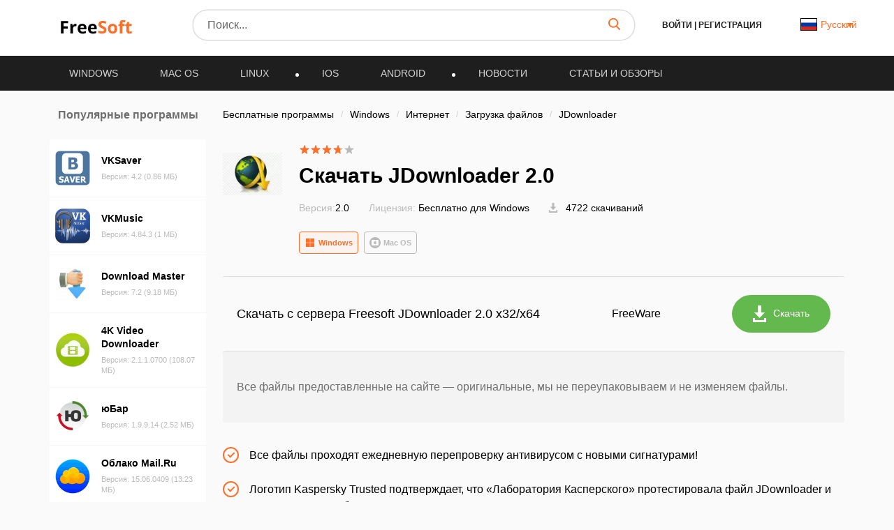

--- FILE ---
content_type: image/svg+xml
request_url: https://freesoft.ru/images/download-white-big.svg
body_size: 49
content:
<svg width="19" height="24" viewBox="0 0 19 24" fill="none" xmlns="http://www.w3.org/2000/svg">
    <path d="M9.5 18L17 10H12V0H7V10H2L9.5 18Z" fill="white" />
    <path d="M16 18V21H3V18H0V21V24H19V18H16Z" fill="white" />
</svg>


--- FILE ---
content_type: application/javascript; charset=utf-8
request_url: https://freesoft.ru/build/assets/waiting-page-CeNdxAeP.js
body_size: 394
content:
import"./init-BhWbDwtD.js";import{M as f}from"./modal-DXTAcoTH.js";document.addEventListener("DOMContentLoaded",function(){const i=document.getElementById("download-app");let o=null;i&&i.addEventListener("click",function(e){clearInterval(o),a()});function a(){document.getElementById("redirect").submit()}const d=document.getElementById("tick");if(d){let e=d.textContent;o=setInterval(()=>{e<=0&&(clearInterval(o),a()),d.innerHTML=e,e-=1},1e3)}function r(e){for(let t=0;t<e.length;t++){const c=e[t];c.addEventListener("click",function(n){n.preventDefault(),window.open(c.dataset.url,"_blank",null)})}}const u=document.querySelectorAll(".download-click-file");r(u);const l=document.getElementById("downloadAdModal");if(l){const e=new f(l);let t=null;l.addEventListener("hide.bs.modal",n=>{t&&t.click()}),document.querySelectorAll(".download-file-form-btn").forEach(n=>{n.addEventListener("click",function(s){t!==n&&(s.preventDefault(),e.show(),t=n)})})}});
